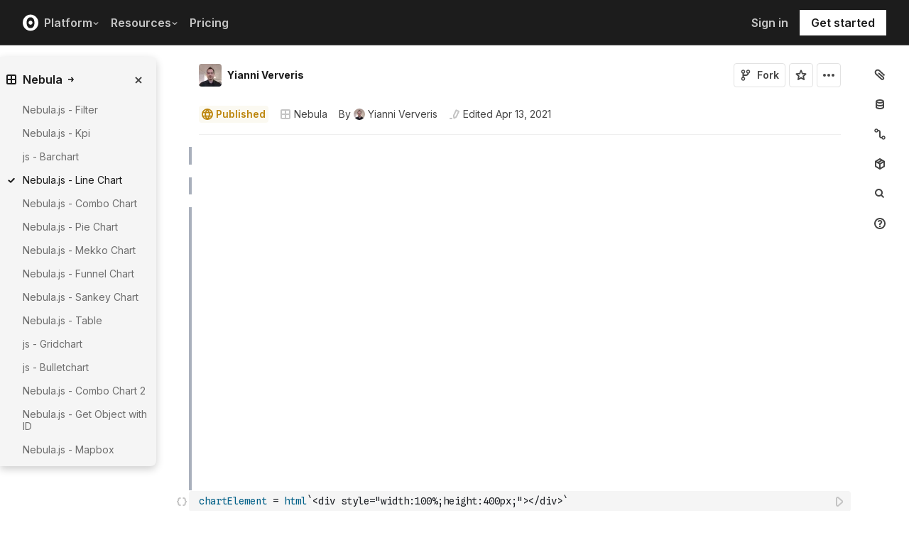

--- FILE ---
content_type: application/javascript; charset=utf-8
request_url: https://cdn.observableusercontent.com/npm/marked@0.3.12/marked.min.js
body_size: 5511
content:
/**
 * marked - a markdown parser
 * Copyright (c) 2011-2014, Christopher Jeffrey. (MIT Licensed)
 * https://github.com/chjj/marked
 */
(function(){"use strict";function e(e){this.tokens=[],this.tokens.links={},this.options=e||p.defaults,this.rules=u.normal,this.options.gfm&&(this.options.tables?this.rules=u.tables:this.rules=u.gfm)}function t(e,t){if(this.options=t||p.defaults,this.links=e,this.rules=c.normal,this.renderer=this.options.renderer||new n,this.renderer.options=this.options,!this.links)throw new Error("Tokens array requires a `links` property.");this.options.gfm?this.options.breaks?this.rules=c.breaks:this.rules=c.gfm:this.options.pedantic&&(this.rules=c.pedantic)}function n(e){this.options=e||{}}function r(e){this.tokens=[],this.token=null,this.options=e||p.defaults,this.options.renderer=this.options.renderer||new n,this.renderer=this.options.renderer,this.renderer.options=this.options}function s(e,t){return e.replace(t?/&/g:/&(?!#?\w+;)/g,"&amp;").replace(/</g,"&lt;").replace(/>/g,"&gt;").replace(/"/g,"&quot;").replace(/'/g,"&#39;")}function i(e){return e.replace(/&(#(?:\d+)|(?:#x[0-9A-Fa-f]+)|(?:\w+));?/gi,function(e,t){return t=t.toLowerCase(),"colon"===t?":":"#"===t.charAt(0)?"x"===t.charAt(1)?String.fromCharCode(parseInt(t.substring(2),16)):String.fromCharCode(+t.substring(1)):""})}function l(e,t){return e=e.source,t=t||"",function n(r,s){return r?(s=s.source||s,s=s.replace(/(^|[^\[])\^/g,"$1"),e=e.replace(r,s),n):new RegExp(e,t)}}function o(e,t){return g[" "+e]||(/^[^:]+:\/*[^\/]*$/.test(e)?g[" "+e]=e+"/":g[" "+e]=e.replace(/[^\/]*$/,"")),e=g[" "+e],"//"===t.slice(0,2)?e.replace(/:[\s\S]*/,":")+t:"/"===t.charAt(0)?e.replace(/(:\/*[^\/]*)[\s\S]*/,"$1")+t:e+t}function h(){}function a(e){for(var t,n,r=1;r<arguments.length;r++){t=arguments[r];for(n in t)Object.prototype.hasOwnProperty.call(t,n)&&(e[n]=t[n])}return e}function p(t,n,i){if(i||"function"==typeof n){i||(i=n,n=null),n=a({},p.defaults,n||{});var l,o,h=n.highlight,u=0;try{l=e.lex(t,n)}catch(c){return i(c)}o=l.length;var g=function(e){if(e)return n.highlight=h,i(e);var t;try{t=r.parse(l,n)}catch(s){e=s}return n.highlight=h,e?i(e):i(null,t)};if(!h||h.length<3)return g();if(delete n.highlight,!o)return g();for(;u<l.length;u++)!function(e){return"code"!==e.type?--o||g():h(e.text,e.lang,function(t,n){return t?g(t):null==n||n===e.text?--o||g():(e.text=n,e.escaped=!0,void(--o||g()))})}(l[u])}else try{return n&&(n=a({},p.defaults,n)),r.parse(e.lex(t,n),n)}catch(c){if(c.message+="\nPlease report this to https://github.com/chjj/marked.",(n||p.defaults).silent)return"<p>An error occurred:</p><pre>"+s(c.message+"",!0)+"</pre>";throw c}}var u={newline:/^\n+/,code:/^( {4}[^\n]+\n*)+/,fences:h,hr:/^( *[-*_]){3,} *(?:\n+|$)/,heading:/^ *(#{1,6}) *([^\n]+?) *#* *(?:\n+|$)/,nptable:h,lheading:/^([^\n]+)\n *(=|-){2,} *(?:\n+|$)/,blockquote:/^( *>[^\n]+(\n(?!def)[^\n]+)*\n*)+/,list:/^( *)(bull) [\s\S]+?(?:hr|def|\n{2,}(?! )(?!\1bull )\n*|\s*$)/,html:/^ *(?:comment *(?:\n|\s*$)|closed *(?:\n{2,}|\s*$)|closing *(?:\n{2,}|\s*$))/,def:/^ *\[([^\]]+)\]: *<?([^\s>]+)>?(?: +["(]([^\n]+)[")])? *(?:\n+|$)/,table:h,paragraph:/^((?:[^\n]+\n?(?!hr|heading|lheading|blockquote|tag|def))+)\n*/,text:/^[^\n]+/};u.bullet=/(?:[*+-]|\d+\.)/,u.item=/^( *)(bull) [^\n]*(?:\n(?!\1bull )[^\n]*)*/,u.item=l(u.item,"gm")(/bull/g,u.bullet)(),u.list=l(u.list)(/bull/g,u.bullet)("hr","\\n+(?=\\1?(?:[-*_] *){3,}(?:\\n+|$))")("def","\\n+(?="+u.def.source+")")(),u.blockquote=l(u.blockquote)("def",u.def)(),u._tag="(?!(?:a|em|strong|small|s|cite|q|dfn|abbr|data|time|code|var|samp|kbd|sub|sup|i|b|u|mark|ruby|rt|rp|bdi|bdo|span|br|wbr|ins|del|img)\\b)\\w+(?!:/|[^\\w\\s@]*@)\\b",u.html=l(u.html)("comment",/<!--[\s\S]*?-->/)("closed",/<(tag)[\s\S]+?<\/\1>/)("closing",/<tag(?:"[^"]*"|'[^']*'|[^'">])*?>/)(/tag/g,u._tag)(),u.paragraph=l(u.paragraph)("hr",u.hr)("heading",u.heading)("lheading",u.lheading)("blockquote",u.blockquote)("tag","<"+u._tag)("def",u.def)(),u.normal=a({},u),u.gfm=a({},u.normal,{fences:/^ *(`{3,}|~{3,})[ \.]*(\S+)? *\n([\s\S]*?)\s*\1 *(?:\n+|$)/,paragraph:/^/,heading:/^ *(#{1,6}) +([^\n]+?) *#* *(?:\n+|$)/}),u.gfm.paragraph=l(u.paragraph)("(?!","(?!"+u.gfm.fences.source.replace("\\1","\\2")+"|"+u.list.source.replace("\\1","\\3")+"|")(),u.tables=a({},u.gfm,{nptable:/^ *(\S.*\|.*)\n *([-:]+ *\|[-| :]*)\n((?:.*\|.*(?:\n|$))*)\n*/,table:/^ *\|(.+)\n *\|( *[-:]+[-| :]*)\n((?: *\|.*(?:\n|$))*)\n*/}),e.rules=u,e.lex=function(t,n){var r=new e(n);return r.lex(t)},e.prototype.lex=function(e){return e=e.replace(/\r\n|\r/g,"\n").replace(/\t/g,"    ").replace(/\u00a0/g," ").replace(/\u2424/g,"\n"),this.token(e,!0)},e.prototype.token=function(e,t,n){for(var r,s,i,l,o,h,a,p,c,e=e.replace(/^ +$/gm,"");e;)if((i=this.rules.newline.exec(e))&&(e=e.substring(i[0].length),i[0].length>1&&this.tokens.push({type:"space"})),i=this.rules.code.exec(e))e=e.substring(i[0].length),i=i[0].replace(/^ {4}/gm,""),this.tokens.push({type:"code",text:this.options.pedantic?i:i.replace(/\n+$/,"")});else if(i=this.rules.fences.exec(e))e=e.substring(i[0].length),this.tokens.push({type:"code",lang:i[2],text:i[3]||""});else if(i=this.rules.heading.exec(e))e=e.substring(i[0].length),this.tokens.push({type:"heading",depth:i[1].length,text:i[2]});else if(t&&(i=this.rules.nptable.exec(e))){for(e=e.substring(i[0].length),h={type:"table",header:i[1].replace(/^ *| *\| *$/g,"").split(/ *\| */),align:i[2].replace(/^ *|\| *$/g,"").split(/ *\| */),cells:i[3].replace(/\n$/,"").split("\n")},p=0;p<h.align.length;p++)/^ *-+: *$/.test(h.align[p])?h.align[p]="right":/^ *:-+: *$/.test(h.align[p])?h.align[p]="center":/^ *:-+ *$/.test(h.align[p])?h.align[p]="left":h.align[p]=null;for(p=0;p<h.cells.length;p++)h.cells[p]=h.cells[p].split(/ *\| */);this.tokens.push(h)}else if(i=this.rules.lheading.exec(e))e=e.substring(i[0].length),this.tokens.push({type:"heading",depth:"="===i[2]?1:2,text:i[1]});else if(i=this.rules.hr.exec(e))e=e.substring(i[0].length),this.tokens.push({type:"hr"});else if(i=this.rules.blockquote.exec(e))e=e.substring(i[0].length),this.tokens.push({type:"blockquote_start"}),i=i[0].replace(/^ *> ?/gm,""),this.token(i,t,!0),this.tokens.push({type:"blockquote_end"});else if(i=this.rules.list.exec(e)){for(e=e.substring(i[0].length),l=i[2],this.tokens.push({type:"list_start",ordered:l.length>1}),i=i[0].match(this.rules.item),r=!1,c=i.length,p=0;p<c;p++)h=i[p],a=h.length,h=h.replace(/^ *([*+-]|\d+\.) +/,""),~h.indexOf("\n ")&&(a-=h.length,h=this.options.pedantic?h.replace(/^ {1,4}/gm,""):h.replace(new RegExp("^ {1,"+a+"}","gm"),"")),this.options.smartLists&&p!==c-1&&(o=u.bullet.exec(i[p+1])[0],l===o||l.length>1&&o.length>1||(e=i.slice(p+1).join("\n")+e,p=c-1)),s=r||/\n\n(?!\s*$)/.test(h),p!==c-1&&(r="\n"===h.charAt(h.length-1),s||(s=r)),this.tokens.push({type:s?"loose_item_start":"list_item_start"}),this.token(h,!1,n),this.tokens.push({type:"list_item_end"});this.tokens.push({type:"list_end"})}else if(i=this.rules.html.exec(e))e=e.substring(i[0].length),this.tokens.push({type:this.options.sanitize?"paragraph":"html",pre:!this.options.sanitizer&&("pre"===i[1]||"script"===i[1]||"style"===i[1]),text:i[0]});else if(!n&&t&&(i=this.rules.def.exec(e)))e=e.substring(i[0].length),this.tokens.links[i[1].toLowerCase()]={href:i[2],title:i[3]};else if(t&&(i=this.rules.table.exec(e))){for(e=e.substring(i[0].length),h={type:"table",header:i[1].replace(/^ *| *\| *$/g,"").split(/ *\| */),align:i[2].replace(/^ *|\| *$/g,"").split(/ *\| */),cells:i[3].replace(/(?: *\| *)?\n$/,"").split("\n")},p=0;p<h.align.length;p++)/^ *-+: *$/.test(h.align[p])?h.align[p]="right":/^ *:-+: *$/.test(h.align[p])?h.align[p]="center":/^ *:-+ *$/.test(h.align[p])?h.align[p]="left":h.align[p]=null;for(p=0;p<h.cells.length;p++)h.cells[p]=h.cells[p].replace(/^ *\| *| *\| *$/g,"").split(/ *\| */);this.tokens.push(h)}else if(t&&(i=this.rules.paragraph.exec(e)))e=e.substring(i[0].length),this.tokens.push({type:"paragraph",text:"\n"===i[1].charAt(i[1].length-1)?i[1].slice(0,-1):i[1]});else if(i=this.rules.text.exec(e))e=e.substring(i[0].length),this.tokens.push({type:"text",text:i[0]});else if(e)throw new Error("Infinite loop on byte: "+e.charCodeAt(0));return this.tokens};var c={escape:/^\\([\\`*{}\[\]()#+\-.!_>])/,autolink:/^<([^ <>]+(@|:\/)[^ <>]+)>/,url:h,tag:/^<!--[\s\S]*?-->|^<\/?\w+(?:"[^"]*"|'[^']*'|[^<'">])*?>/,link:/^!?\[(inside)\]\(href\)/,reflink:/^!?\[(inside)\]\s*\[([^\]]*)\]/,nolink:/^!?\[((?:\[[^\]]*\]|[^\[\]])*)\]/,strong:/^__([\s\S]+?)__(?!_)|^\*\*([\s\S]+?)\*\*(?!\*)/,em:/^\b_((?:[^_]|__)+?)_\b|^\*((?:\*\*|[\s\S])+?)\*(?!\*)/,code:/^(`+)([\s\S]*?[^`])\1(?!`)/,br:/^ {2,}\n(?!\s*$)/,del:h,text:/^[\s\S]+?(?=[\\<!\[_*`]| {2,}\n|$)/};c._inside=/(?:\[[^\]]*\]|\\[\[\]]|[^\[\]]|\](?=[^\[]*\]))*/,c._href=/\s*<?([\s\S]*?)>?(?:\s+['"]([\s\S]*?)['"])?\s*/,c.link=l(c.link)("inside",c._inside)("href",c._href)(),c.reflink=l(c.reflink)("inside",c._inside)(),c.normal=a({},c),c.pedantic=a({},c.normal,{strong:/^__(?=\S)([\s\S]*?\S)__(?!_)|^\*\*(?=\S)([\s\S]*?\S)\*\*(?!\*)/,em:/^_(?=\S)([\s\S]*?\S)_(?!_)|^\*(?=\S)([\s\S]*?\S)\*(?!\*)/}),c.gfm=a({},c.normal,{escape:l(c.escape)("])","~|])")(),url:/^(https?:\/\/[^\s<]+[^<.,:;"')\]\s])/,del:/^~~(?=\S)([\s\S]*?\S)~~/,text:l(c.text)("]|","~]|")("|","|https?://|")()}),c.breaks=a({},c.gfm,{br:l(c.br)("{2,}","*")(),text:l(c.gfm.text)("{2,}","*")()}),t.rules=c,t.output=function(e,n,r){var s=new t(n,r);return s.output(e)},t.prototype.output=function(e){for(var t,n,r,i,l="";e;)if(i=this.rules.escape.exec(e))e=e.substring(i[0].length),l+=i[1];else if(i=this.rules.autolink.exec(e))e=e.substring(i[0].length),"@"===i[2]?(n=s(":"===i[1].charAt(6)?this.mangle(i[1].substring(7)):this.mangle(i[1])),r=this.mangle("mailto:")+n):(n=s(i[1]),r=n),l+=this.renderer.link(r,null,n);else if(this.inLink||!(i=this.rules.url.exec(e))){if(i=this.rules.tag.exec(e))!this.inLink&&/^<a /i.test(i[0])?this.inLink=!0:this.inLink&&/^<\/a>/i.test(i[0])&&(this.inLink=!1),e=e.substring(i[0].length),l+=this.options.sanitize?this.options.sanitizer?this.options.sanitizer(i[0]):s(i[0]):i[0];else if(i=this.rules.link.exec(e))e=e.substring(i[0].length),this.inLink=!0,l+=this.outputLink(i,{href:i[2],title:i[3]}),this.inLink=!1;else if((i=this.rules.reflink.exec(e))||(i=this.rules.nolink.exec(e))){if(e=e.substring(i[0].length),t=(i[2]||i[1]).replace(/\s+/g," "),t=this.links[t.toLowerCase()],!t||!t.href){l+=i[0].charAt(0),e=i[0].substring(1)+e;continue}this.inLink=!0,l+=this.outputLink(i,t),this.inLink=!1}else if(i=this.rules.strong.exec(e))e=e.substring(i[0].length),l+=this.renderer.strong(this.output(i[2]||i[1]));else if(i=this.rules.em.exec(e))e=e.substring(i[0].length),l+=this.renderer.em(this.output(i[2]||i[1]));else if(i=this.rules.code.exec(e))e=e.substring(i[0].length),l+=this.renderer.codespan(s(i[2].trim(),!0));else if(i=this.rules.br.exec(e))e=e.substring(i[0].length),l+=this.renderer.br();else if(i=this.rules.del.exec(e))e=e.substring(i[0].length),l+=this.renderer.del(this.output(i[1]));else if(i=this.rules.text.exec(e))e=e.substring(i[0].length),l+=this.renderer.text(s(this.smartypants(i[0])));else if(e)throw new Error("Infinite loop on byte: "+e.charCodeAt(0))}else e=e.substring(i[0].length),n=s(i[1]),r=n,l+=this.renderer.link(r,null,n);return l},t.prototype.outputLink=function(e,t){var n=s(t.href),r=t.title?s(t.title):null;return"!"!==e[0].charAt(0)?this.renderer.link(n,r,this.output(e[1])):this.renderer.image(n,r,s(e[1]))},t.prototype.smartypants=function(e){return this.options.smartypants?e.replace(/---/g,"—").replace(/--/g,"–").replace(/(^|[-\u2014\/(\[{"\s])'/g,"$1‘").replace(/'/g,"’").replace(/(^|[-\u2014\/(\[{\u2018\s])"/g,"$1“").replace(/"/g,"”").replace(/\.{3}/g,"…"):e},t.prototype.mangle=function(e){if(!this.options.mangle)return e;for(var t,n="",r=e.length,s=0;s<r;s++)t=e.charCodeAt(s),Math.random()>.5&&(t="x"+t.toString(16)),n+="&#"+t+";";return n},n.prototype.code=function(e,t,n){if(this.options.highlight){var r=this.options.highlight(e,t);null!=r&&r!==e&&(n=!0,e=r)}return t?'<pre><code class="'+this.options.langPrefix+s(t,!0)+'">'+(n?e:s(e,!0))+"\n</code></pre>\n":"<pre><code>"+(n?e:s(e,!0))+"\n</code></pre>"},n.prototype.blockquote=function(e){return"<blockquote>\n"+e+"</blockquote>\n"},n.prototype.html=function(e){return e},n.prototype.heading=function(e,t,n){return"<h"+t+' id="'+this.options.headerPrefix+n.toLowerCase().replace(/[^\w]+/g,"-")+'">'+e+"</h"+t+">\n"},n.prototype.hr=function(){return this.options.xhtml?"<hr/>\n":"<hr>\n"},n.prototype.list=function(e,t){var n=t?"ol":"ul";return"<"+n+">\n"+e+"</"+n+">\n"},n.prototype.listitem=function(e){return"<li>"+e+"</li>\n"},n.prototype.paragraph=function(e){return"<p>"+e+"</p>\n"},n.prototype.table=function(e,t){return"<table>\n<thead>\n"+e+"</thead>\n<tbody>\n"+t+"</tbody>\n</table>\n"},n.prototype.tablerow=function(e){return"<tr>\n"+e+"</tr>\n"},n.prototype.tablecell=function(e,t){var n=t.header?"th":"td",r=t.align?"<"+n+' style="text-align:'+t.align+'">':"<"+n+">";return r+e+"</"+n+">\n"},n.prototype.strong=function(e){return"<strong>"+e+"</strong>"},n.prototype.em=function(e){return"<em>"+e+"</em>"},n.prototype.codespan=function(e){return"<code>"+e+"</code>"},n.prototype.br=function(){return this.options.xhtml?"<br/>":"<br>"},n.prototype.del=function(e){return"<del>"+e+"</del>"},n.prototype.link=function(e,t,n){if(this.options.sanitize){try{var r=decodeURIComponent(i(e)).replace(/[^\w:]/g,"").toLowerCase()}catch(s){return n}if(0===r.indexOf("javascript:")||0===r.indexOf("vbscript:")||0===r.indexOf("data:"))return n}this.options.baseUrl&&!f.test(e)&&(e=o(this.options.baseUrl,e));var l='<a href="'+e+'"';return t&&(l+=' title="'+t+'"'),l+=">"+n+"</a>"},n.prototype.image=function(e,t,n){this.options.baseUrl&&!f.test(e)&&(e=o(this.options.baseUrl,e));var r='<img src="'+e+'" alt="'+n+'"';return t&&(r+=' title="'+t+'"'),r+=this.options.xhtml?"/>":">"},n.prototype.text=function(e){return e},r.parse=function(e,t,n){var s=new r(t,n);return s.parse(e)},r.prototype.parse=function(e){this.inline=new t(e.links,this.options,this.renderer),this.tokens=e.reverse();for(var n="";this.next();)n+=this.tok();return n},r.prototype.next=function(){return this.token=this.tokens.pop()},r.prototype.peek=function(){return this.tokens[this.tokens.length-1]||0},r.prototype.parseText=function(){for(var e=this.token.text;"text"===this.peek().type;)e+="\n"+this.next().text;return this.inline.output(e)},r.prototype.tok=function(){switch(this.token.type){case"space":return"";case"hr":return this.renderer.hr();case"heading":return this.renderer.heading(this.inline.output(this.token.text),this.token.depth,this.token.text);case"code":return this.renderer.code(this.token.text,this.token.lang,this.token.escaped);case"table":var e,t,n,r,s,i="",l="";for(n="",e=0;e<this.token.header.length;e++)r={header:!0,align:this.token.align[e]},n+=this.renderer.tablecell(this.inline.output(this.token.header[e]),{header:!0,align:this.token.align[e]});for(i+=this.renderer.tablerow(n),e=0;e<this.token.cells.length;e++){for(t=this.token.cells[e],n="",s=0;s<t.length;s++)n+=this.renderer.tablecell(this.inline.output(t[s]),{header:!1,align:this.token.align[s]});l+=this.renderer.tablerow(n)}return this.renderer.table(i,l);case"blockquote_start":for(var l="";"blockquote_end"!==this.next().type;)l+=this.tok();return this.renderer.blockquote(l);case"list_start":for(var l="",o=this.token.ordered;"list_end"!==this.next().type;)l+=this.tok();return this.renderer.list(l,o);case"list_item_start":for(var l="";"list_item_end"!==this.next().type;)l+="text"===this.token.type?this.parseText():this.tok();return this.renderer.listitem(l);case"loose_item_start":for(var l="";"list_item_end"!==this.next().type;)l+=this.tok();return this.renderer.listitem(l);case"html":var h=this.token.pre||this.options.pedantic?this.token.text:this.inline.output(this.token.text);return this.renderer.html(h);case"paragraph":return this.renderer.paragraph(this.inline.output(this.token.text));case"text":return this.renderer.paragraph(this.parseText())}};var g={},f=/^$|^[a-z][a-z0-9+.-]*:|^[?#]/i;h.exec=h,p.options=p.setOptions=function(e){return a(p.defaults,e),p},p.defaults={gfm:!0,tables:!0,breaks:!1,pedantic:!1,sanitize:!1,sanitizer:null,mangle:!0,smartLists:!1,silent:!1,highlight:null,langPrefix:"lang-",smartypants:!1,headerPrefix:"",renderer:new n,xhtml:!1,baseUrl:null},p.Parser=r,p.parser=r.parse,p.Renderer=n,p.Lexer=e,p.lexer=e.lex,p.InlineLexer=t,p.inlineLexer=t.output,p.parse=p,"undefined"!=typeof module&&"object"==typeof exports?module.exports=p:"function"==typeof define&&define.amd?define(function(){return p}):this.marked=p}).call(function(){return this||("undefined"!=typeof window?window:global)}());

--- FILE ---
content_type: application/javascript; charset=utf-8
request_url: https://api.observablehq.com/@yianni-ververis/nebula-js.js?v=4&resolutions=16dae3ee5dc01a7d@16
body_size: 893
content:
// https://observablehq.com/@yianni-ververis/nebula-js@205
function _1(md){return(
md`# Nebula.js`
)}

function _nebula(require){return(
require("@nebula.js/stardust")
)}

function _barChart(require){return(
require("@nebula.js/sn-bar-chart")
)}

function _lineChart(require){return(
require("@nebula.js/sn-line-chart")
)}

function _pieChart(require){return(
require("@nebula.js/sn-pie-chart")
)}

function _sankeyChart(require){return(
require("@nebula.js/sn-sankey-chart")
)}

function _funnelChart(require){return(
require("@nebula.js/sn-funnel-chart")
)}

function _mekkoChart(require){return(
require("@nebula.js/sn-mekko-chart")
)}

function _table(require){return(
require("@nebula.js/sn-table")
)}

function _gridChart(require){return(
require("@nebula.js/sn-grid-chart")
)}

function _bulletChart(require){return(
require("@nebula.js/sn-bullet-chart")
)}

function _kpi(require){return(
require("@nebula.js/sn-kpi")
)}

function _comboChart(require){return(
require("@nebula.js/sn-combo-chart")
)}

function _enigma(require){return(
require("enigma.js")
)}

function _schema(FileAttachment){return(
FileAttachment("12.170.2.json").json()
)}

async function _n(nebula,enigma,schema,barChart,lineChart,pieChart,sankeyChart,funnelChart,mekkoChart,table,gridChart,bulletChart,kpi,comboChart)
{
  
  const { embed } = nebula;
  const config = {
    host: 'sense-demo.qlik.com',
    appId: '133dab5d-8f56-4d40-b3e0-a6b401391bde',
  }
  const enigmaApp = await enigma
    .create({
      schema,
      url: `wss://${config.host}/app/${config.appId}`,
    })
    .open();
  
  const app = await enigmaApp.openDoc(config.appId);
  
  const n = await embed(app, {
      context: {
        theme: 'light',
        language: 'en-US',
        constraints: {
          active: false,
          passive: false,
          select: false,
        },
      },
      types: [
      {
        name: 'barChart',
        load: () => Promise.resolve(barChart),
      },
      {
        name: 'lineChart',
        load: () => Promise.resolve(lineChart),
      },
      {
        name: 'pieChart',
        load: () => Promise.resolve(pieChart),
      },
      {
        name: 'sankeyChart',
        load: () => Promise.resolve(sankeyChart),
      },
      {
        name: 'funneChart',
        load: () => Promise.resolve(funnelChart),
      },
      {
        name: 'mekkoChart',
        load: () => Promise.resolve(mekkoChart),
      },
      {
        name: 'table',
        load: () => Promise.resolve(table),
      },
      {
        name: 'gridChart',
        load: () => Promise.resolve(gridChart),
      },
      {
        name: 'bulletChart',
        load: () => Promise.resolve(bulletChart),
      },
      {
        name: 'kpi',
        load: () => Promise.resolve(kpi),
      },
      {
        name: 'comboChart',
        load: () => Promise.resolve(comboChart),
      },
    ],
  });
  
  return n;
}


export default function define(runtime, observer) {
  const main = runtime.module();
  const fileAttachments = new Map([
    ["12.170.2.json", {url: "https://static.observableusercontent.com/files/8dc7d23cc90a80da5482a1f70d470ae8856cd5b3147c1d152ae714a4ed1f68f8850b5bcc1c6e41595d339b576ebd77a87a2875464458e73019ea298f1dcb4c69", mimeType: "application/json"}]
  ]);
  main.builtin("FileAttachment", runtime.fileAttachments(name => fileAttachments.get(name)));
  main.variable(observer()).define(["md"], _1);
  main.variable(observer("nebula")).define("nebula", ["require"], _nebula);
  main.variable(observer("barChart")).define("barChart", ["require"], _barChart);
  main.variable(observer("lineChart")).define("lineChart", ["require"], _lineChart);
  main.variable(observer("pieChart")).define("pieChart", ["require"], _pieChart);
  main.variable(observer("sankeyChart")).define("sankeyChart", ["require"], _sankeyChart);
  main.variable(observer("funnelChart")).define("funnelChart", ["require"], _funnelChart);
  main.variable(observer("mekkoChart")).define("mekkoChart", ["require"], _mekkoChart);
  main.variable(observer("table")).define("table", ["require"], _table);
  main.variable(observer("gridChart")).define("gridChart", ["require"], _gridChart);
  main.variable(observer("bulletChart")).define("bulletChart", ["require"], _bulletChart);
  main.variable(observer("kpi")).define("kpi", ["require"], _kpi);
  main.variable(observer("comboChart")).define("comboChart", ["require"], _comboChart);
  main.variable(observer("enigma")).define("enigma", ["require"], _enigma);
  main.variable(observer("schema")).define("schema", ["FileAttachment"], _schema);
  main.variable(observer("n")).define("n", ["nebula","enigma","schema","barChart","lineChart","pieChart","sankeyChart","funnelChart","mekkoChart","table","gridChart","bulletChart","kpi","comboChart"], _n);
  return main;
}


--- FILE ---
content_type: application/javascript; charset=UTF-8
request_url: https://observablehq.com/_next/static/chunks/8538-657f4af2cb4e29b5.js
body_size: 3870
content:
!function(){try{var e="undefined"!=typeof window?window:"undefined"!=typeof global?global:"undefined"!=typeof self?self:{},t=(new e.Error).stack;t&&(e._sentryDebugIds=e._sentryDebugIds||{},e._sentryDebugIds[t]="ab1735bb-5160-4553-89fe-21e445beaeba",e._sentryDebugIdIdentifier="sentry-dbid-ab1735bb-5160-4553-89fe-21e445beaeba")}catch(e){}}();"use strict";(self.webpackChunk_N_E=self.webpackChunk_N_E||[]).push([[8538],{33146:function(e,t,a){a.d(t,{Y:function(){return m}});var l=a(85893),s=a(94184),n=a.n(s),i=a(67294),r=a(79384),c=a(61802),o=a(91132);let d=/^[a-z\d](?:[a-z\d]|-(?=[a-z\d])){0,38}$/,m=e=>{let{title:t,name:a,placeholder:s,team:m,initialLogin:h,serverError:u,autoFocus:x,onLoginChange:f,onLoginValid:j}=e,b=(0,i.useRef)(),[v,g,p]=(0,o.G)(h||"",200),[y,k]=(0,i.useState)("empty"),w=m?"/team/".concat(m.id,"/alias-allowed"):"/user/alias-allowed",{data:N}=(0,c.h_)(p?"".concat(w,"?").concat(new URLSearchParams({login:p.toLocaleLowerCase()})):null);return(0,i.useEffect)(()=>{let e=p.toLowerCase();e?d.exec(e)?void 0!==N&&k(N?"valid":"conflict"):k("invalid"):k("empty")},[p,k,N]),(0,i.useEffect)(()=>{let e=p.toLowerCase();e&&e===b.current&&j("valid"===y)},[y,p,j]),(0,l.jsx)("div",{children:(0,l.jsxs)("div",{className:"flex flex-column items-stretch",children:[""!==t&&(0,l.jsx)("label",{className:"pb2 f5 fw5 dark-gray",htmlFor:"login",children:t}),(0,l.jsxs)("div",{className:n()("flex items-stretch br2 ba",u||"invalid"===y||"conflict"===y?"b--dark-pink":"b--black-10"),children:[(0,l.jsxs)("div",{className:"pa2 pr0 pr1 dark-gray bg-near-white br b--black-10 br2 br--left",onClick:()=>{document.querySelector("#login").focus()},children:[location.host,"/",m?"":"user/","@"]}),(0,l.jsx)(r.Z,{id:"login",name:"login",autoComplete:"off",maxLength:255,autoFocus:x,className:"pa2 black flex-auto bn",style:{boxShadow:"none"},onChange:e=>{let{target:{value:t}}=e,a=t.toLowerCase();b.current=a,f(a),g(t)},value:v,placeholder:s})]}),(0,l.jsx)("div",{className:"h2",children:"LOGIN_CONFLICT"===u||"conflict"===y?(0,l.jsx)("div",{className:"mt1 f7 fw5 dark-pink",children:v===h?"This is your current ".concat(a,"."):"That ".concat(a," is already taken.")}):"LOGIN_INVALID"===u||"invalid"===y?(0,l.jsxs)("div",{className:"mt1 f7 fw5 dark-pink",children:["A ",a," can only include alphanumeric characters or single hyphens, can’t start or end with a hyphen, and should be less than 40 characters long."]}):null})]})})}},61865:function(e,t,a){a.d(t,{E:function(){return u},I:function(){return h}});var l=a(85893),s=a(6467),n=a(67294),i=a(27011),r=a.n(i),c=a(68059),o=a(37999),d=a(71995),m=a(26669);let h=460,u=e=>{let{fileUrl:t,onDismiss:a,onNewAvatar:i,isTeam:u=!1}=e,[x,f]=(0,n.useState)(1),j=(0,n.useRef)(null);function b(e){if(e.preventDefault(),j.current){let e=j.current.getImage(),t=[0,0,e.width,e.height],l=[0,0,h,h],s=document.createElement("canvas");s.width=h,s.height=h;let n=s.getContext("2d");n.fillStyle="#fff",n.fillRect(...l),n.drawImage(e,...t,...l),i(s.toDataURL("image/webp",100)),a()}}return(0,l.jsx)(s.Vq,{onDismiss:a,"aria-labelledby":"modal-title",children:(0,l.jsxs)(o.l,{onSubmit:b,children:[(0,l.jsx)(m.xB,{title:"Set your avatar",onDismiss:a}),(0,l.jsxs)(m.fe,{children:[(0,l.jsx)(r(),{image:t,ref:j,width:396,height:396,border:10,borderRadius:396/(u?7:2),scale:x}),(0,l.jsxs)("div",{className:"flex mt2 justify-center items-center",children:[(0,l.jsx)("label",{className:"mr2 f6 black-70",htmlFor:"scale-range",children:"Zoom"}),(0,l.jsx)(d.i,{name:"scale-range",className:"w4",onChange:e=>f(e.target.valueAsNumber),value:x,step:"any",min:1,max:2})]})]}),(0,l.jsx)(m.mz,{children:(0,l.jsxs)(c.CQ,{children:[(0,l.jsx)(c.kq,{text:"Cancel",onClick:a}),(0,l.jsx)(c.KM,{text:"Save",onClick:b,type:"submit"})]})})]})})}},8538:function(e,t,a){a.d(t,{H:function(){return L}});var l=a(85893),s=a(6467),n=a(41664),i=a.n(n),r=a(67294),c=a(89896),o=a(68059),d=a(37999),m=a(79384),h=a(14162),u=a(38613),x=a(26669),f=a(91132),j=a(99930);let b=(0,j.$j)(e=>{let{currentUser:t}=e;return{currentUser:t}},e=>({dispatch:e}))(e=>{let{onDismiss:t,updateAiServiceKey:a,settings:n}=e,j=(0,r.useRef)(null),[b,v]=(0,r.useState)(!1),[g,p]=(0,r.useState)(n.engine||c.LP.GPT_3_5),[y,k]=(0,r.useState)([]),[w,N]=(0,r.useState)(),[C,S]=(0,r.useState)(""),[D,I,A]=(0,f.G)("",700);(0,r.useEffect)(()=>{D&&D===A&&C!==A?(S(D),v(!0),N(void 0),k([]),fetch("https://api.openai.com/v1/models",{method:"GET",headers:{Authorization:"Bearer ".concat(D)}}).then(e=>{if(e.ok)return e.json();401===e.status?N("Unauthorized: invalid or expired token. Try again?"):403===e.status?N("Forbidden: insufficient permissions. Try again?"):N("Invalid API Key: status ".concat(e.status))}).then(e=>{let t=e.data.filter(e=>Object.values(c.LP).includes(e.id)).map(e=>e.id);0===t.length?N("Invalid API Key: This API key does not have access to any of the required models: ".concat(Object.values(c.LP).join(", "))):(k(t),g||p(c.LP.GPT_3_5))}).catch(e=>{console.error(e),N("Invalid API Key: ".concat(e.message))}).finally(()=>v(!1))):b||D&&D===A||(N(void 0),k([]))},[C,D,A,g,b]);let L=D.length>0&&!b&&!w&&g&&y.length>0;return(0,l.jsx)(s.Vq,{onDismiss:t,"aria-labelledby":"modal-title",children:(0,l.jsxs)(d.l,{ref:j,onSubmit:function(e){e.preventDefault(),t(),a(D,g)},children:[(0,l.jsx)(x.xB,{icon:u.P,title:"Authenticate with OpenAI",onDismiss:t}),(0,l.jsx)(x.fe,{children:(0,l.jsxs)("div",{className:"flex flex-column",children:[(0,l.jsxs)("div",{className:"f6 mid-gray lh-f6 mb3",children:["Enter an"," ",(0,l.jsx)(i(),{href:"https://help.openai.com/en/articles/4936850-where-do-i-find-my-secret-api-key",className:"pa0 fw5 blue bn bg-transparent pointer",target:"_blank",children:"OpenAI API Key"})," ","to use for all ",c.u7," messages sent by members of this workspace."]}),(0,l.jsxs)("div",{className:"flex items-center",children:[(0,l.jsx)("label",{htmlFor:"ai-service-key",className:"f6 fw5",style:{width:"10rem"},children:"OpenAI API Key"},"ai-service-key"),(0,l.jsx)(m.Z,{id:"ai-service-key",name:"ai-service-key",type:"text",placeholder:"",required:!0,spellCheck:!1,maxLength:255,className:"w-100",onChange:e=>I(e.target.value),value:D})]}),(0,l.jsxs)("div",{className:"flex items-center",children:[(0,l.jsx)("div",{className:"f6 fw5",style:{width:"10rem"}}),(0,l.jsxs)("div",{className:"lh-f6 f7 mid-gray w-100 mt1 red",children:[w,"\xa0"]})]}),y.length>0&&(0,l.jsxs)(l.Fragment,{children:[(0,l.jsxs)("div",{className:"flex items-center mt1",children:[(0,l.jsx)("label",{htmlFor:"model",className:"f6 fw5",style:{width:"10rem"},children:"OpenAI Model"},"model"),(0,l.jsx)(h.P,{id:"model",name:"model",className:"w-100 pa2 bg-light-gray input-reset",onChange:e=>{p(e.target.value)},value:g,children:y.map(e=>(0,l.jsx)("option",{value:e,children:e},e))})]}),(0,l.jsxs)("div",{className:"flex items-center",children:[(0,l.jsx)("div",{className:"f6 fw5",style:{width:"10rem"}}),(0,l.jsx)("div",{className:"lh-f6 f7 mid-gray w-100 mt1",children:"Guests will also be able to use this OpenAI API Key if they can edit the notebook."})]})]})]})}),(0,l.jsx)(x.mz,{children:(0,l.jsxs)(o.CQ,{children:[(0,l.jsx)(o.kq,{text:"Cancel",onClick:t}),(0,l.jsx)(o.KM,{text:"Save",disabled:!L,type:"submit",loading:b})]})})]})})}),v=(0,j.$j)(null,e=>({dispatch:e}))(e=>{let{sending:t,saved:a,onDismiss:n,dispatch:i}=e,[c,h]=(0,r.useState)("");return(0,l.jsx)(s.Vq,{onDismiss:n,"aria-labelledby":"modal-title",children:(0,l.jsxs)(d.l,{onSubmit:function(e){e.preventDefault(),document.activeElement&&document.activeElement.blur(),i({type:"changeEmail",email:c})},children:[(0,l.jsx)(x.xB,{title:a?"Please check your email":"Change email address",onDismiss:n}),(0,l.jsx)(x.fe,{children:a?(0,l.jsx)("div",{children:"You should receive an email momentarily confirming this email address change. If you do not receive it, please check your Spam folder, wait a few minutes, or contact Observable support."}):(0,l.jsxs)("div",{children:[(0,l.jsx)("div",{className:"mb2",children:"You will need to verify the new email in order for the change to take effect."}),(0,l.jsx)(m.Z,{id:"email",name:"email",type:"email",placeholder:"name@example.com",required:!0,maxLength:255,className:"w-100",onChange:e=>h(e.target.value),value:c})]})}),(0,l.jsx)(x.mz,{children:(0,l.jsxs)(o.CQ,{children:[(0,l.jsx)(o.kq,{text:a?"Close":"Cancel",onClick:n}),!a&&(0,l.jsx)(o.KM,{text:"Verify email",loading:t,disabled:!c,type:"submit"})]})})]})})});var g=a(33146);let p=(0,j.$j)(e=>{let{context:t,currentUser:a}=e;return{team:t.context,initialLogin:t.context?t.context.login:a.login}},e=>({dispatch:e}))(e=>{let{team:t,initialLogin:a,onDismiss:n,dispatch:i}=e,[c,m]=(0,r.useState)(a),[h,u]=(0,r.useState)(!1);function f(e){e.preventDefault(),h&&i({type:"changeLogin",login:c})}return(0,l.jsx)(s.Vq,{onDismiss:n,"aria-labelledby":"modal-title",children:(0,l.jsxs)(d.l,{onSubmit:f,children:[(0,l.jsx)(x.xB,{title:"Choose a ".concat(t?"workspace":"personal"," username"),onDismiss:n}),(0,l.jsxs)(x.fe,{children:[(0,l.jsxs)("div",{className:"mid-gray lh-copy mb4",children:["Please choose how to identify"," ",t?"this workspace":"yourself"," on Observable. Take care, you can only change this three times!"]}),(0,l.jsx)(g.Y,{title:"Your".concat(t?" workspace’s":""," URL"),name:"".concat(t?"team ":"","username"),team:t,placeholder:"login",autoFocus:!0,initialLogin:a,onLoginValid:u,onLoginChange:m})]}),(0,l.jsx)(x.mz,{children:(0,l.jsxs)(o.CQ,{children:[(0,l.jsx)(o.kq,{text:"Cancel",onClick:n}),(0,l.jsx)(o.KM,{text:"Set username",onClick:e=>{f(e),n()},disabled:!h,type:"submit"})]})})]})})});var y=a(61802),k=a(46294);let w=(0,j.$j)(e=>{let{currentUser:t}=e;return{currentUser:t}})(e=>{var t;let{team:a,onDismiss:n,currentUser:i}=e,c=(0,r.useRef)(null),[h,u]=(0,r.useState)(!1),[f,j]=(0,r.useState)(""),{data:b}=(0,y.h_)("/team/".concat(a.id,"/members")),v=void 0!==b,g=b&&b.length>1,p=v&&!g&&null!==c.current&&(null===(t=c.current.ack)||void 0===t?void 0:t.value)==="delete this workspace";return(0,l.jsx)(s.Vq,{onDismiss:n,"aria-labelledby":"modal-title",children:(0,l.jsxs)(d.l,{ref:c,method:"POST",onSubmit:function(e){u(!0),e.target.token.value=(0,y.FN)(),(0,k.MR)((0,k.a$)({type:"user:manage:delete",data:{},currentUser:i,eventVersion:1}))},action:"".concat("https://api.observablehq.com","/team/").concat(a.id,"/delete"),children:[(0,l.jsx)("input",{type:"hidden",name:"token"}),(0,l.jsx)(x.xB,{title:g?"Action required":"Delete workspace",onDismiss:n}),(0,l.jsxs)(x.fe,{children:[g?(0,l.jsxs)("div",{className:"mt2 fw7",children:["There ",b.length>2?"are":"is"," currently"," ",b.length-1," other member",b.length-1>1&&"s"," of this workspace. You must remove all other members from the workspace before deleting it."]}):null,v?!g&&(0,l.jsxs)("div",{className:"flex flex-column",children:[(0,l.jsx)("div",{children:"Deleting this workspace will permanently remove its notebooks, collections, and settings. This cannot be undone."}),(0,l.jsxs)("label",{className:"mt3 mb2",htmlFor:"ack",children:["Please acknowledge by typing"," ",(0,l.jsx)("span",{className:"i",children:"delete this workspace"}),":"]}),(0,l.jsx)(m.Z,{className:"",name:"ack",placeholder:"Acknowledgement",value:f,onChange:e=>j(e.target.value)})]}):(0,l.jsx)("div",{className:"mt2 fw7",children:"Checking workspace…"})]}),(0,l.jsx)(x.mz,{children:(0,l.jsx)(o.CQ,{children:g?(0,l.jsx)(o.KM,{text:"Close",onClick:n}):(0,l.jsxs)(l.Fragment,{children:[(0,l.jsx)(o.kq,{text:"Cancel",onClick:n}),(0,l.jsx)(o.KM,{text:"Delete workspace",loading:h,destructive:!0,disabled:!p,type:"submit"})]})})})]})})});var N=a(91529);let C=(0,j.$j)(e=>{let{currentUser:t}=e;return{currentUser:t}},e=>({dispatch:e}))(e=>{var t,a;let{onDismiss:n,currentUser:i}=e,c=(0,r.useRef)(null),[h,u]=(0,r.useState)(!1),[f,j]=(0,r.useState)(""),[b,v]=(0,r.useState)(""),[g,p]=(0,r.useState)();(0,r.useEffect)(()=>{Promise.all(i.teams.filter(e=>"owner"===e.role).map(e=>(0,y.a8)("/team/".concat(e.id,"/members")).then(t=>({team:e,results:t})))).then(e=>p(e.filter(e=>e.results.length>1).map(e=>e.team.login)))},[i]);let w=void 0!==g,C=g&&g.length>0,S=w&&!C&&null!==c.current&&((null===(t=c.current.loginOrEmail)||void 0===t?void 0:t.value)===i.login||(null===(a=c.current.loginOrEmail)||void 0===a?void 0:a.value.trim().toLowerCase())===i.email)&&"delete my account"===c.current.ack.value;return(0,l.jsx)(s.Vq,{onDismiss:n,"aria-labelledby":"modal-title",children:(0,l.jsxs)(d.l,{ref:c,method:"POST",onSubmit:function(e){u(!0),e.target.token.value=(0,y.FN)(),(0,k.MR)((0,k.a$)({type:"user:manage:delete",data:{},currentUser:i,eventVersion:1}))},action:"".concat("https://api.observablehq.com","/user/delete"),children:[(0,l.jsx)("input",{type:"hidden",name:"token"}),(0,l.jsx)(x.xB,{title:C?"Action required":"Delete your account",onDismiss:n}),(0,l.jsxs)(x.fe,{children:[C?(0,l.jsxs)("div",{className:"mt2 fw7",children:["You’re currently an owner on the ",(0,N.If)(g)," ","workspace",g.length>1&&"s",". You must remove yourself from"," ",g.length>1?"these workspaces":"this workspace"," ","before deleting your account."]}):null,w?!C&&(0,l.jsxs)("div",{className:"flex flex-column",children:[(0,l.jsx)("div",{children:"Deleting your account will permanently remove your Observable login, notebooks, collections, and comments. This cannot be undone."}),(0,l.jsx)("label",{className:"mt3 mb2",htmlFor:"email",children:"Enter your username or email:"}),(0,l.jsx)(m.Z,{className:"",spellCheck:!1,name:"loginOrEmail",placeholder:"Username or email",value:f,onChange:e=>j(e.target.value)}),(0,l.jsxs)("label",{className:"mt3 mb2",htmlFor:"ack",children:["Please acknowledge by typing"," ",(0,l.jsx)("span",{className:"i",children:"delete my account"}),":"]}),(0,l.jsx)(m.Z,{className:"",name:"ack",placeholder:"Acknowledgement",value:b,onChange:e=>v(e.target.value)})]}):(0,l.jsx)("div",{className:"mt2 fw7",children:"Checking workspaces…"})]}),(0,l.jsx)(x.mz,{children:(0,l.jsx)(o.CQ,{children:C?(0,l.jsx)(o.KM,{text:"Close",onClick:n}):(0,l.jsxs)(l.Fragment,{children:[(0,l.jsx)(o.kq,{text:"Cancel",onClick:n}),(0,l.jsx)(o.KM,{text:"Delete account",loading:h,destructive:!0,disabled:!S,type:"submit"})]})})})]})})});var S=a(48537);let D=(0,j.$j)(e=>{let{currentUser:t}=e;return{currentUser:t}},e=>({dispatch:e}))(e=>{let{onDismiss:t,dispatch:a,settings:n}=e,i=(0,r.useRef)(null),[c,m]=(0,r.useState)(!1),[h,u]=(0,r.useState)(!1);return(0,l.jsx)(s.Vq,{onDismiss:t,"aria-labelledby":"modal-title",children:(0,l.jsxs)(d.l,{ref:i,onSubmit:function(e){e.preventDefault(),t(),u(!0),a({type:"saveTeamEditorSettings",settings:n})},children:[(0,l.jsx)(x.xB,{title:"Enable Assist",onDismiss:t}),(0,l.jsx)(x.fe,{children:(0,l.jsxs)("div",{className:"flex flex-column",children:[(0,l.jsx)("div",{children:"Please accept these terms of service to enable the notebook assistant..."}),(0,l.jsxs)("div",{className:"flex items-center mt3",children:[(0,l.jsx)(S.X,{onChange:e=>m(e.target.checked),className:"",checked:c,name:"accepted",id:"accepted"}),(0,l.jsx)("label",{className:"ml1",htmlFor:"accepted",children:(0,l.jsx)("div",{className:"f6 fw5 dark-gray lh-solid",children:"Accept"})})]})]})}),(0,l.jsx)(x.mz,{children:(0,l.jsxs)(o.CQ,{children:[(0,l.jsx)(o.kq,{text:"Cancel",onClick:t}),(0,l.jsx)(o.KM,{text:"Save",loading:h,disabled:!c,type:"submit"})]})})]})})});var I=a(61865),A=a(82173);let L=(0,x.zm)({...A.V,addAiServiceKeyModal:b,changeLogin:p,changeEmail:v,changeAvatarOffline:I.E,deleteTeam:w,deleteUser:C,enableAssist:D})}}]);